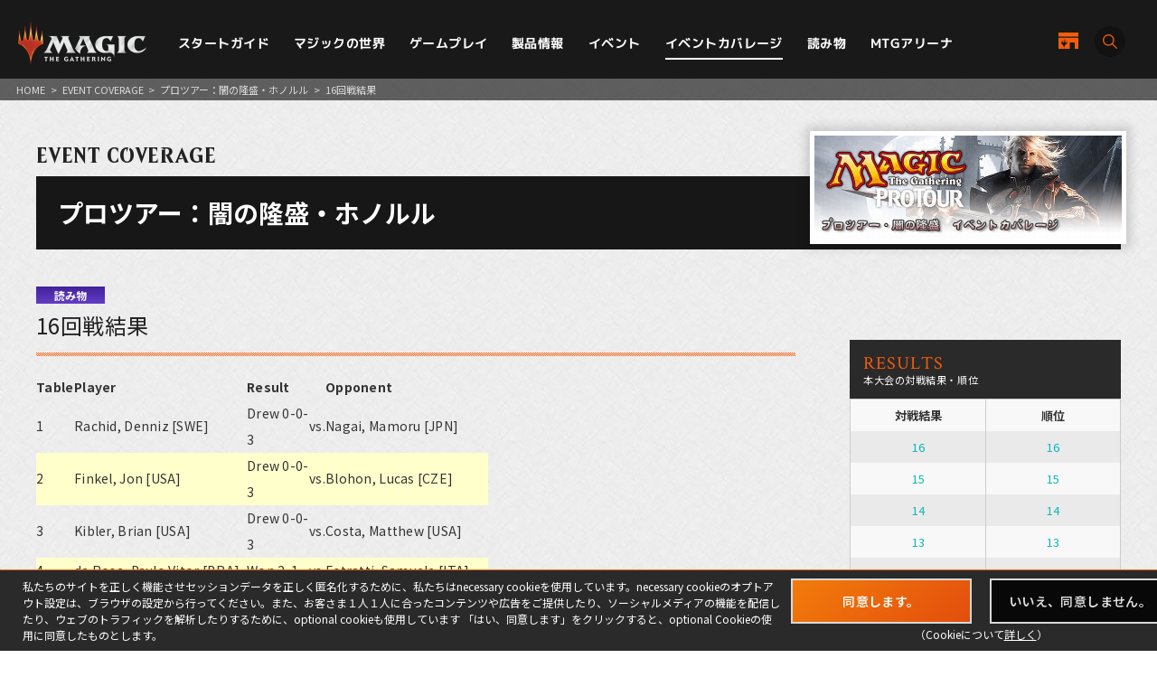

--- FILE ---
content_type: text/html; charset=UTF-8
request_url: https://mtg-jp.com/coverage/ptdka/result/0001112/
body_size: 10192
content:
<!DOCTYPE html>
<html lang="ja">
<head prefix="og: http://ogp.me/ns# fb: http://ogp.me/ns/fb#  article: http://ogp.me/ns/article#">
        <!-- Google Tag Manager -->
    <script>(function(w,d,s,l,i){w[l]=w[l]||[];w[l].push({'gtm.start':
            new Date().getTime(),event:'gtm.js'});var f=d.getElementsByTagName(s)[0],
        j=d.createElement(s),dl=l!='dataLayer'?'&l='+l:'';j.async=true;j.src=
        'https://www.googletagmanager.com/gtm.js?id='+i+dl;f.parentNode.insertBefore(j,f);
    })(window,document,'script','dataLayer','GTM-KHJXXSN');</script>
    <!-- End Google Tag Manager -->
        <meta charset="UTF-8">
    <title>16｜イベントカバレージ｜マジック：ザ・ギャザリング 日本公式ウェブサイト</title>
    <meta name="description" content="世界中で５千万人を超えるプレイヤーとファンを持つ世界最高の戦略トレーディングカードゲーム、マジック：ザ・ギャザリングの日本公式ウェブサイト。">
    <meta name="keywords" content="16,イベントカバレージ,マジック：ザ・ギャザリング, マジック, ウィザーズ, 公式, Magic: The Gathering">

    <meta http-equiv="X-UA-Compatible" content="IE=edge">
    <meta name="format-detection" content="telephone=no">
    <meta name="viewport" content="width=device-width, initial-scale=1.0">

        <meta name="twitter:card" content="summary_large_image">
    <meta name="twitter:site" content="@mtgjp">
    <meta property="fb:admins" content="443027549048253">
    <meta property="og:locale" content="ja_JP">
    <meta property="og:site_name" content="マジック：ザ・ギャザリング 日本公式ウェブサイト">
            <meta property="og:type" content="article">
        <meta property="og:url" content="https://mtg-jp.com/coverage/ptdka/result/0001112/">
    <meta property="og:title" content="16｜イベントカバレージ｜マジック：ザ・ギャザリング 日本公式ウェブサイト">
    <meta property="og:description" content="世界中で５千万人を超えるプレイヤーとファンを持つ世界最高の戦略トレーディングカードゲーム、マジック：ザ・ギャザリングの日本公式ウェブサイト。">
        <meta property="og:image" content="https://mtg-jp.com/img_sys/series/h2_ptdka.jpg">
    
    <link rel="icon" href="/favicon.ico" type="image/vnd.microsoft.icon">
    <link rel="shortcut icon" href="/favicon.ico" type="image/vnd.microsoft.icon">
    <link rel="apple-touch-icon" sizes="152x152" href="/apple-touch-icon.png">

    <link href="https://fonts.googleapis.com/css?family=Crimson+Text:400,600|Jockey+One" rel="stylesheet">

    <link rel="stylesheet" href="/assets/css/font-awesome.min.css" type="text/css">
    <link rel="stylesheet" href="/assets/css/common.css?r=1742353177" type="text/css">
    <link rel="stylesheet" href="/assets/css/top.css?r=1660873023" type="text/css">
    <link rel="stylesheet" href="/assets/css/subpage.css?r=1742288459" type="text/css">
        <link rel="stylesheet" href="/assets/css/jquery-ui.css">
    <link rel="stylesheet" href="/assets/css/swiper.min.css">
    
    <!--NEW FORMAT-->
    <script type="text/javascript" src="/v2/assets/common/js/jquery3.6.0.min.js"></script>
    <script>
        $(function() {
            // 本文のマナ置換.
            $("body")[0].innerHTML =$("body")[0].innerHTML
                .replace(/\{G\/W\/P\}/g, '<img src="/img_sys/cardImages/common/gwp.png"  alt="{G/W/P}" style="vertical-align:middle; width:1em; height:1em;margin:0;">')
                .replace(/\{G\/U\/P\}/g, '<img src="/img_sys/cardImages/common/gup.png"  alt="{G/U/P}" style="vertical-align:middle; width:1em; height:1em;margin:0;">')
                .replace(/\{R\/W\/P\}/g, '<img src="/img_sys/cardImages/common/manasymbol_P_RW.png"  alt="{R/W/P}" style="vertical-align:middle; width:1em; height:1em;margin:0;">')
                .replace(/\{R\/G\/P\}/g, '<img src="/img_sys/cardImages/common/manasymbol_P_RG.png"  alt="{R/G/P}" style="vertical-align:middle; width:1em; height:1em;margin:0;">')
                .replace(/\{Ticket\}/g, '<img src="/img_sys/cardImages/common/ticket.png"  alt="{Ticket}" style="vertical-align:middle; width:1em; height:1em;margin:0;">')
                .replace(/\{TK\}/g, '<img src="/img_sys/cardImages/common/ticket.png"  alt="{TK}" style="vertical-align:middle; width:1em; height:1em;margin:0;">')
                .replace(/\{o?([WUBRGXYZCE]|\d+)\}/g, '<img src="/img_sys/cardImages/common/$1.png" alt="{$1}" style="vertical-align:middle; width:1em; height:1em;margin:0;">')
                .replace(/(\{([WUBRG2]).([WUBRGP])\})/g, '<img src="/img_sys/cardImages/common/$2$3.png" alt="$1" style="vertical-align:middle; width:1em; height:1em;margin:0;">')
                .replace(/\{(S|Snow|oS|Si)\}/g, '<img src="/img_sys/cardImages/common/Snow.png" alt="{S}" style="vertical-align:middle; width:1em; height:1em;margin:0;">')
                .replace(/\{(Tap|T)\}/g, '<img src="/img_sys/cardImages/common/Tap.png"  alt="{T}" style="vertical-align:middle; width:1em; height:1em;margin:0;">')
                .replace(/\{(Untap|Q)\}/g, '<img src="/img_sys/cardImages/common/Untap.png"  alt="{Q}" style="vertical-align:middle; width:1em; height:1em;margin:0;">')
                .replace(/\{PW\}/g, '<img src="/img_sys/cardImages/common/PW.png"  alt="{PW}" style="vertical-align:middle; width:1em; height:1em;margin:0;">')
                .replace(/\{CHAOS\}/g, '<img src="/img_sys/cardImages/common/Chaos.png"  alt="{CHAOS}" style="vertical-align:middle; width:1em; height:1em;margin:0;">');

        })
    </script>
    <script type="text/javascript" src="/v2/assets/common/js/ua.js"></script>
    <link href="/v2/assets/common/css/set.css" rel="stylesheet" type="text/css">
    <!-- fonts -->
    <link rel="preconnect" href="https://fonts.googleapis.com">
    <link rel="preconnect" href="https://fonts.gstatic.com" crossorigin>
    <link href="https://fonts.googleapis.com/css2?family=Noto+Sans+JP:wght@300;400;700&display=swap" rel="stylesheet">
    <link href="https://fonts.googleapis.com/css2?family=Cormorant+Garamond:wght@700&display=swap" rel="stylesheet">
    <link href="https://fonts.googleapis.com/css2?family=M+PLUS+1p:wght@400;500;700&display=swap" rel="stylesheet">
    <!-- inview -->
    <link rel="stylesheet" href="/v2/assets/common/js/animate.3.5.1.min.css" />
    <!-- remodal -->
    <link rel="stylesheet" href="/v2/assets/common/js/remodal/remodal.css">
    <link rel="stylesheet" href="/v2/assets/common/js/remodal/remodal-default-theme.css">
<!-- Google Analytics -->
<script type="text/javascript">
    (function(i,s,o,g,r,a,m){i['GoogleAnalyticsObject']=r;i[r]=i[r]||function(){
        (i[r].q=i[r].q||[]).push(arguments)},i[r].l=1*new Date();a=s.createElement(o),
        m=s.getElementsByTagName(o)[0];a.async=1;a.src=g;m.parentNode.insertBefore(a,m)
    })(window,document,'script','//www.google-analytics.com/analytics.js','ga');

    ga('create', 'UA-11869823-1', 'auto');
    ga('send', 'pageview');

</script>
<!-- End Google Analytics -->
</head><body>
<div id="fb-root"></div>
<script>(function(d, s, id) {
	var js, fjs = d.getElementsByTagName(s)[0];
	if (d.getElementById(id)) return;
	js = d.createElement(s); js.id = id;
	js.src = 'https://connect.facebook.net/ja_JP/sdk.js#xfbml=1&version=v2.11';
	fjs.parentNode.insertBefore(js, fjs);
}(document, 'script', 'facebook-jssdk'));</script>

<div id="wrap">

	<!-- Google Tag Manager (noscript) -->
<noscript><iframe src="https://www.googletagmanager.com/ns.html?id=GTM-KHJXXSN"
                  height="0" width="0" style="display:none;visibility:hidden"></iframe></noscript>
<!-- End Google Tag Manager (noscript) -->
<header id="header" class="">
    <div class="flex_bet a_i_center">
        <div>
            <div class="flex_row a_i_center">
                <p id="site_id"><a href="/"><img src="/v2/assets/common/image/site_id.png" alt="Magic:The Gathering｜マジック：ザ・ギャザリング"></a></p>
                <nav id="gnavi">
                    <ul>
                        <li class="pulldown_bt"><a href="/startguide" >スタートガイド</a>
                            <ul>
                                <li><a href="/startguide/">トップ</a></li>
                                <li><a href="/startguide/knowledge">基礎知識</a></li>
                                <li><a href="/startguide/glossary/">基本用語集</a></li>
                                <li><a href="/howtoplay">遊び方</a></li>
                            </ul>
                        </li>
                        <li class="pulldown_bt"><a href="/world" >マジックの世界</a>
                            <ul>
                                <li><a href="/world/">トップ</a></li>
                                <li><a href="/world/planeswalkers">プレインズウォーカー</a></li>
                                <li><a href="/world/planes">次元</a></li>
                                <li><a href="/world/story">マジックストーリー</a></li>
                            </ul>
                        </li>
                        <li class="pulldown_bt"><a href="/gameplay" >ゲームプレイ</a>
                            <ul>
                                <li><a href="/gameplay/">トップ</a></li>
                                <li><a href="/gameplay/format">フォーマット</a></li>
                                <li><a href="/gameplay/build_a_deck">デッキ構築</a></li>
                                <li><a href="/gameplay/rules">ルール文書</a></li>
                            </ul>
                        </li>
                        <li class="pulldown_bt"><a href="/products" >製品情報</a>
                            <ul>
                                <li><a href="/products/">トップ</a></li>
                                <li><a href="/products/card-gallery/">カードギャラリー</a></li>
                            </ul>
                        </li>
                        <li class="pulldown_bt"><a href="/events" >イベント</a>
                            <ul>
                                <li><a href="/events/">トップ</a></li>
                                <li><a href="/events/type/">イベント種別</a></li>
                                <li><a href="/events/search/">店舗イベント検索</a></li>
                                <li><a href="/events/proplay/">プロプレイ</a></li>
                                <li><a href="/events/hall_of_fame">殿堂プレイヤー</a></li>
                                <li><a href="/events/premier/">プレミアイベント日程</a></li>
                            </ul>
                        </li>
                        <li><a href="/coverage" class="current">イベントカバレージ</a></li>
                        <li><a href="/reading" >読み物</a></li>
                        <li><a href="/mtgarena" >MTGアリーナ</a></li>
                    </ul>
                </nav>
            </div>
        </div>
        <div id="header_r">
            <div class="flex_right a_i_center">
                <p id="header_shop_bt"><a href="/retail_shop/" class="flex_row a_i_center"><img src="/v2/assets/common/image/icon_shop.svg" alt=""><span>店舗一覧</span></a></p>
                <p id="header_search_bt"><a data-remodal-target="search_modal" class="flex_row a_i_center"><i><img src="/v2/assets/common/image/icon_search.svg" alt="サイト内検索"></i><span>SEARCH</span></a></p>
            </div>
        </div>

    </div>

    <!-- menu bt -->
    <div id="header_sp">
        <div id="menu_bt">
            <div id="menu_bt_inner">
                <div class="menu-trigger"> <span></span> <span></span> <span></span> </div>
            </div>
        </div>
    </div>
    <div id="sp_gnavi">
        <div id="sp_gnavi_inner">
            <div>
                <div class="ham_inner">
                    <p id="ham_logo"><a href="/"><img src="/v2/assets/common/image/site_id.png" alt="Magic:The Gathering｜マジック：ザ・ギャザリング"></a></p>
                    <ul id="ham_main_nav">
                        <li class=" sp_nav1 pulldown_bt_sp"><a href="/startguide" class="fade"><span>スタートガイド</span></a>
                            <ul>
                                <li><a href="/startguide/">トップ</a></li>
                                <li><a href="/startguide/knowledge">基礎知識</a></li>
                                <li><a href="/startguide/glossary/">基本用語集</a></li>
                                <li><a href="/howtoplay">遊び方</a></li>
                            </ul>
                            <span><span></span></span> </li>
                        <li class=" sp_nav2 pulldown_bt_sp"><a href="/world" class="fade"><span>マジックの世界</span></a>
                            <ul>
                                <li><a href="/world/">トップ</a></li>
                                <li><a href="/world/planeswalkers">プレインズウォーカー</a></li>
                                <li><a href="/world/planes">次元</a></li>
                                <li><a href="/world/story">マジックストーリー</a></li>
                            </ul>
                            <span><span></span></span> </li>
                        <li class=" sp_nav3 pulldown_bt_sp"><a href="/gameplay" class="fade"><span>ゲームプレイ</span></a>
                            <ul>
                                <li><a href="/gameplay/">トップ</a></li>
                                <li><a href="/gameplay/format">フォーマット</a></li>
                                <li><a href="/gameplay/build_a_deck">デッキ構築</a></li>
                                <li><a href="/gameplay/rules">ルール文書</a></li>
                            </ul>
                            <span><span></span></span> </li>
                        <li class=" sp_nav4 pulldown_bt_sp"><a href="/products" class="fade"><span>製品情報</span></a>
                            <ul>
                                <li><a href="/products/">トップ</a></li>
                                <li><a href="/products/card-gallery/">カードギャラリー</a></li>
                            </ul>
                            <span><span></span></span> </li>
                        <li class=" sp_nav5 pulldown_bt_sp"><a href="/events" class="fade"><span>イベント</span></a>
                            <ul>
                                <li><a href="/events/">トップ</a></li>
                                <li><a href="/events/type/">イベント種別</a></li>
                                <li><a href="/events/search/">店舗イベント検索</a></li>
                                <li><a href="/events/proplay/">プロプレイ</a></li>
                                <li><a href="/events/hall_of_fame">殿堂プレイヤー</a></li>
                                <li><a href="/events/premier/">プレミアイベント日程</a></li>
                            </ul>
                            <span><span></span></span> </li>
                        <li class=" sp_nav6"><a href="/coverage" class="fade"><span>イベントカバレージ</span></a></li>
                        <li class=" sp_nav7"><a href="/reading" class="fade"><span>読み物</span></a></li>
                        <li class=" sp_nav8"><a href="/mtgarena" class="fade"><span>MTGアリーナ</span></a></li>
                    </ul>
                    <ul class="ham_sns_icon flex_center">
                        <li><a href="https://twitter.com/mtgjp" target="_blank"><img src="/v2/assets/common/image/icon_x.png" alt="X"></a></li>
                        <li><a href="https://www.facebook.com/MagicTheGathering.jp/" target="_blank"><img src="/v2/assets/common/image/icon_fb.png" alt="Facebook"></a></li>
                        <li><a href="https://www.youtube.com/user/wizardsmtgjp" target="_blank"><img src="/v2/assets/common/image/icon_yt.png" alt="YouTube"></a></li>
                        <li><a href="https://www.twitch.tv/mtgjp" target="_blank"><img src="/v2/assets/common/image/icon_tc.png" alt="Twitch"></a></li>
                    </ul>
                    <ul class="ham_sales_icon flex_center a_i_center">
                        <li><a href="https://books.rakuten.co.jp/event/game/mtg/?scid=we_mtg_hp" target="_blank" id="gtm_rakuten_bt" onclick="ga('send', 'event', 'XXX','click', 'gtm_rakuten_bt' );"><img src="/v2/assets/common/image/logo_rakuten.png" alt="楽天ブックス"></a></li>
                        <li><a href="https://www.amazon.co.jp/stores/page/983E0F32-652B-4803-8C77-857A1B7DEC36" target="_blank" id="gtm_amazon_bt" onclick="ga('send', 'event', 'XXX','click', 'gtm_amazon_bt' );"><img src="/v2/assets/common/image/logo_amazon.png" alt="AMAZON"></a></li>
                    </ul>
                </div>
            </div>
        </div>
        <div id="gnavi_wrap_bg"></div>
    </div>
    <div id="overrayBg"></div>
    <div class="cardModalBox" id="cardModalBox" style="display: none;">
        <div class="content">
            <div class="img">
                <img src="/assets/images/common/card_placeholder.jpg" />
            </div>
            <div class="side">
                <p class="txt"><span class="cardName"></span><br>
                    <span class="manaCostImages"></span><br>
                <p class="sub"><span class="cardType"></span><br><span class="powerAndToughness"></span></p>
                </p>
                <p class="btn"><button>詳細を見る</button></p>
            </div>
            <br clear="both">
        </div>
        <p class="close">
            <span></span>
            <span></span>
        </p>
    </div>
</header>
	<main>
		<article>
			<div id="contents" class="reading-detail reading coverage">
				<div class="pankuzu">
					<ul>
						<li><a href="/">HOME</a></li>
						<li>&gt;</li>
						<li><a href="/coverage/">EVENT COVERAGE</a></li>
						<li>&gt;</li>
						<li><a href="https://mtg-jp.com/coverage/ptdka/">プロツアー：闇の隆盛・ホノルル</a></li>
						<li>&gt;</li>
						<li>16回戦結果</li>
					</ul>

				</div>
				<header class="detail-title">
					<p class="directory-title">EVENT COVERAGE</p>

					<div class="column-title">
						<h1>プロツアー：闇の隆盛・ホノルル</h1>
						<figure class="thum"><img src="https://mtg-jp.com/img_sys/series/h2_ptdka.jpg" width="1920" height="1120"></figure>
					</div>
				</header>

				<div class="inner">
					<div class="reading-main">
						<section class="sec-article">
							<header class="article-title">
								<span class="category reading">読み物</span>
								<h1>16回戦結果</h1>
							</header>

							<div class="tag-list">
															</div>

														<div class="detail">            <table width="500">
  <tr>
    <td>
        <b>Table</b>
    </td>
    <td>
        <b>Player</b>
    </td>
    <td>
        <b>Result</b>
    </td>
    <td>
        <b />
    </td>
    <td>
        <b>Opponent</b>
    </td>
  </tr>
  <tr>
    <td> 1</td>
    <td>Rachid, Denniz [SWE]</td>
    <td>Drew 0-0-3</td>
    <td>vs.</td>
    <td>Nagai, Mamoru [JPN]</td>
  </tr>
  <tr bgcolor="#ffffcc">
    <td> 2</td>
    <td>Finkel, Jon [USA]</td>
    <td>Drew 0-0-3</td>
    <td>vs.</td>
    <td>Blohon, Lucas [CZE]</td>
  </tr>
  <tr>
    <td> 3</td>
    <td>Kibler, Brian [USA]</td>
    <td>Drew 0-0-3</td>
    <td>vs.</td>
    <td>Costa, Matthew [USA]</td>
  </tr>
  <tr bgcolor="#ffffcc">
    <td> 4</td>
    <td>da Rosa, Paulo Vitor [BRA]</td>
    <td>Won 2-1</td>
    <td>vs.</td>
    <td>Estratti, Samuele [ITA]</td>
  </tr>
  <tr>
    <td> 5</td>
    <td>Hampton, Jesse [USA]</td>
    <td>Lost 1-2</td>
    <td>vs.</td>
    <td>Wiegersma, Jelger [ANT]</td>
  </tr>
  <tr bgcolor="#ffffcc">
    <td> 6</td>
    <td>Wienburg, Ben [USA]</td>
    <td>Lost 0-2</td>
    <td>vs.</td>
    <td>Jaklovsky, Lukas [CZE]</td>
  </tr>
  <tr>
    <td> 7</td>
    <td>Gleicher, David [USA]</td>
    <td>Lost 0-2</td>
    <td>vs.</td>
    <td>Jurkovic, Robert [SVK]</td>
  </tr>
  <tr bgcolor="#ffffcc">
    <td> 8</td>
    <td>Yasooka, Shouta [JPN]</td>
    <td>Drew 0-0-3</td>
    <td>vs.</td>
    <td>Jordan, Dan [USA]</td>
  </tr>
  <tr>
    <td> 9</td>
    <td>Anderson, Todd [USA]</td>
    <td>Drew 0-0-3</td>
    <td>vs.</td>
    <td>Brendem�hl, Bernd [DEU]</td>
  </tr>
  <tr bgcolor="#ffffcc">
    <td> 10</td>
    <td>Nakamura, Shuuhei [JPN]</td>
    <td>Drew 0-0-3</td>
    <td>vs.</td>
    <td>GRENIER, DANIEL [CAN]</td>
  </tr>
  <tr>
    <td> 11</td>
    <td>Calcano, Christian [USA]</td>
    <td>Lost 0-2</td>
    <td>vs.</td>
    <td>Oberg, Kenny [SWE]</td>
  </tr>
  <tr bgcolor="#ffffcc">
    <td> 12</td>
    <td>Thompson, Gerry [USA]</td>
    <td>Drew 0-0-3</td>
    <td>vs.</td>
    <td>Black, Samuel [USA]</td>
  </tr>
  <tr>
    <td> 13</td>
    <td>Martell, Tom [USA]</td>
    <td>Won 2-0</td>
    <td>vs.</td>
    <td>Vantuch, Mates [CZE]</td>
  </tr>
  <tr bgcolor="#ffffcc">
    <td> 14</td>
    <td>de LA FOURNIERE, Thier [FRA]</td>
    <td>Lost 0-2</td>
    <td>vs.</td>
    <td>Meng, Eric [USA]</td>
  </tr>
  <tr>
    <td> 15</td>
    <td>Schousboe, Jason [USA]</td>
    <td>Won 2-0</td>
    <td>vs.</td>
    <td>lombardelli, bruno [ARG]</td>
  </tr>
  <tr bgcolor="#ffffcc">
    <td> 16</td>
    <td>Nygaard, Nikolas [NOR]</td>
    <td>Lost 1-2</td>
    <td>vs.</td>
    <td>Stoll, Kyle [USA]</td>
  </tr>
  <tr>
    <td> 17</td>
    <td>Koessel, Noah [USA]</td>
    <td>Lost 0-2</td>
    <td>vs.</td>
    <td>Ashton, Thomas [USA]</td>
  </tr>
  <tr bgcolor="#ffffcc">
    <td> 18</td>
    <td>Eleyet, Bryan [USA]</td>
    <td>Lost 1-2</td>
    <td>vs.</td>
    <td>Terrier, Lucas [FRA]</td>
  </tr>
  <tr>
    <td> 19</td>
    <td>Christensen, Allan [DNK]</td>
    <td>Drew 0-0-3</td>
    <td>vs.</td>
    <td>Dougherty, Robert [USA]</td>
  </tr>
  <tr bgcolor="#ffffcc">
    <td> 20</td>
    <td>Duke, reid [USA]</td>
    <td>Drew 0-0-3</td>
    <td>vs.</td>
    <td>Kadooka, Toshiyuki [JPN]</td>
  </tr>
  <tr>
    <td> 21</td>
    <td>Progin, David [CHE]</td>
    <td>Lost 0-2</td>
    <td>vs.</td>
    <td>Pham, Daniel [JPN]</td>
  </tr>
  <tr bgcolor="#ffffcc">
    <td> 22</td>
    <td>Bonaventura, Ciro [ITA]</td>
    <td>Lost 0-2</td>
    <td>vs.</td>
    <td>Tamada, Ryoichi [JPN]</td>
  </tr>
  <tr>
    <td> 23</td>
    <td>van Medevoort, Robert [NLD]</td>
    <td>Drew 0-0-3</td>
    <td>vs.</td>
    <td>Simonot, Timoth�e [FRA]</td>
  </tr>
  <tr bgcolor="#ffffcc">
    <td> 24</td>
    <td>Schneider, Brian [USA]</td>
    <td>Lost 1-2</td>
    <td>vs.</td>
    <td>Miller, Ryan [USA]</td>
  </tr>
  <tr>
    <td> 25</td>
    <td>Tuomi, Sami [FIN]</td>
    <td>Drew 0-0-3</td>
    <td>vs.</td>
    <td>Nakajima, Chikara [JPN]</td>
  </tr>
  <tr bgcolor="#ffffcc">
    <td> 26</td>
    <td>Sperling, Matt [USA]</td>
    <td>Drew 0-0-3</td>
    <td>vs.</td>
    <td>Nabi, Basil [USA]</td>
  </tr>
  <tr>
    <td> 27</td>
    <td>Bogner, Ryan [USA]</td>
    <td>Drew 0-0-3</td>
    <td>vs.</td>
    <td>Valenti, Christian [USA]</td>
  </tr>
  <tr bgcolor="#ffffcc">
    <td> 28</td>
    <td>Floch, Ivan [SVK]</td>
    <td>Drew 0-0-3</td>
    <td>vs.</td>
    <td>Holzinger, Thomas [AUT]</td>
  </tr>
  <tr>
    <td> 29</td>
    <td>Johnson-Epstein, Jaspe [USA]</td>
    <td>Drew 0-0-3</td>
    <td>vs.</td>
    <td>Burnett, Kai [USA]</td>
  </tr>
  <tr bgcolor="#ffffcc">
    <td> 30</td>
    <td>Bartolomei, Iain [USA]</td>
    <td>Lost 0-2</td>
    <td>vs.</td>
    <td>Iwasaki, Yuusuke [JPN]</td>
  </tr>
  <tr>
    <td> 31</td>
    <td>Reiser, Adam [USA]</td>
    <td>Lost 0-2</td>
    <td>vs.</td>
    <td>Levy, Raphael [FRA]</td>
  </tr>
  <tr bgcolor="#ffffcc">
    <td> 32</td>
    <td>Juza, Martin [CZE]</td>
    <td>Lost 0-2</td>
    <td>vs.</td>
    <td>Morel, Dominic [CAN]</td>
  </tr>
  <tr>
    <td> 33</td>
    <td>Frias, Daniel [BRA]</td>
    <td>Lost 0-2</td>
    <td>vs.</td>
    <td>Harnden, Simon [NZL]</td>
  </tr>
  <tr bgcolor="#ffffcc">
    <td> 34</td>
    <td>Clary, Kenneth [USA]</td>
    <td>Lost 0-2</td>
    <td>vs.</td>
    <td>Leitner, Benjamin [AUT]</td>
  </tr>
  <tr>
    <td> 35</td>
    <td>Lybaert, Marijn [BEL]</td>
    <td>Lost 1-2</td>
    <td>vs.</td>
    <td>Ford, Jason [USA]</td>
  </tr>
  <tr bgcolor="#ffffcc">
    <td> 36</td>
    <td>Stark, Ben [USA]</td>
    <td>Lost 0-2</td>
    <td>vs.</td>
    <td>Nordahl, Andreas [NOR]</td>
  </tr>
  <tr>
    <td> 37</td>
    <td>Yurchick, Adam [USA]</td>
    <td>Lost 0-2</td>
    <td>vs.</td>
    <td>Thebault, Raphael [FRA]</td>
  </tr>
  <tr bgcolor="#ffffcc">
    <td> 38</td>
    <td>Larsson, Joel [SWE]</td>
    <td>Lost 1-2</td>
    <td>vs.</td>
    <td>Merriam, Ross [USA]</td>
  </tr>
  <tr>
    <td> 39</td>
    <td>Patriarca, Joffrey [BEL]</td>
    <td>Lost 1-2</td>
    <td>vs.</td>
    <td>Sneek, Erwin [NLD]</td>
  </tr>
  <tr bgcolor="#ffffcc">
    <td> 40</td>
    <td>K�nzler, Matthias [CHE]</td>
    <td>Won 2-1</td>
    <td>vs.</td>
    <td>Larena, Daniel [ESP]</td>
  </tr>
  <tr>
    <td> 41</td>
    <td>Jacob, Michael [USA]</td>
    <td>Lost 1-2</td>
    <td>vs.</td>
    <td>Durward, Caleb [USA]</td>
  </tr>
  <tr bgcolor="#ffffcc">
    <td> 42</td>
    <td>Rom�o, Carlos [BRA]</td>
    <td>Won 2-1</td>
    <td>vs.</td>
    <td>Sidher, Ricky [USA]</td>
  </tr>
  <tr>
    <td> 43</td>
    <td>Takebayashi, Tomo [JPN]</td>
    <td>Won 2-1</td>
    <td>vs.</td>
    <td>Strasky, Ondrej [CZE]</td>
  </tr>
  <tr bgcolor="#ffffcc">
    <td> 44</td>
    <td>Martos, Antonio [ESP]</td>
    <td>Won 2-1</td>
    <td>vs.</td>
    <td>Yoo, Bradley [USA]</td>
  </tr>
  <tr>
    <td> 45</td>
    <td>Gr�fensteiner, Daniel [DEU]</td>
    <td>Won 2-0</td>
    <td>vs.</td>
    <td>Joens, Klaus [DEU]</td>
  </tr>
  <tr bgcolor="#ffffcc">
    <td> 46</td>
    <td>MacKinnon, Paul [CAN]</td>
    <td>Lost 1-2</td>
    <td>vs.</td>
    <td>Cuneo, Andrew [USA]</td>
  </tr>
  <tr>
    <td> 47</td>
    <td>Kobayashi, Takahito [JPN]</td>
    <td>Lost 0-2</td>
    <td>vs.</td>
    <td>Lemoine, Vincent [BEL]</td>
  </tr>
  <tr bgcolor="#ffffcc">
    <td> 48</td>
    <td>Mccullough, Matt [USA]</td>
    <td>Lost 1-2</td>
    <td>vs.</td>
    <td>Endou, Ryouta [JPN]</td>
  </tr>
  <tr>
    <td> 49</td>
    <td>Ferry, Sergio [CAN]</td>
    <td>Won 2-1</td>
    <td>vs.</td>
    <td>Biscardi, Francesco [ITA]</td>
  </tr>
  <tr bgcolor="#ffffcc">
    <td> 50</td>
    <td>Mengucci, Andrea [ITA]</td>
    <td>Lost 1-2</td>
    <td>vs.</td>
    <td>Davis, Chris [USA]</td>
  </tr>
  <tr>
    <td> 51</td>
    <td>Stroev, Mikhail [RUS]</td>
    <td>Lost 0-2</td>
    <td>vs.</td>
    <td>Beasley, Orrin [USA]</td>
  </tr>
  <tr bgcolor="#ffffcc">
    <td> 52</td>
    <td>Lee, Jackie [USA]</td>
    <td>Lost 1-2</td>
    <td>vs.</td>
    <td>Watsfeldt, Elias [SWE]</td>
  </tr>
  <tr>
    <td> 53</td>
    <td>Perbet, Guillaume [FRA]</td>
    <td>Won 2-1</td>
    <td>vs.</td>
    <td>Severin, Thoralf [DEU]</td>
  </tr>
  <tr bgcolor="#ffffcc">
    <td> 54</td>
    <td>Coyle, Ryan [USA]</td>
    <td>Lost 0-2</td>
    <td>vs.</td>
    <td>Nelson, Brandon [USA]</td>
  </tr>
  <tr>
    <td> 55</td>
    <td>Utter-Leyton, Josh [USA]</td>
    <td>Won 2-0</td>
    <td>vs.</td>
    <td>Gray, corbett [USA]</td>
  </tr>
  <tr bgcolor="#ffffcc">
    <td> 56</td>
    <td>Portaro, Alessandro [ITA]</td>
    <td>Won 2-0</td>
    <td>vs.</td>
    <td>Nguyen, Dinh [CAN]</td>
  </tr>
  <tr>
    <td> 57</td>
    <td>schroder, ivan [NZL]</td>
    <td>Lost 0-2</td>
    <td>vs.</td>
    <td>Nakada, Naoki [JPN]</td>
  </tr>
  <tr bgcolor="#ffffcc">
    <td> 58</td>
    <td>sanders, sam [USA]</td>
    <td>Won 2-1</td>
    <td>vs.</td>
    <td>Friedman, Ben [USA]</td>
  </tr>
  <tr>
    <td> 59</td>
    <td>Rankin, Mark [USA]</td>
    <td>Won 2-0</td>
    <td>vs.</td>
    <td>Rikberg, Svante [FIN]</td>
  </tr>
  <tr bgcolor="#ffffcc">
    <td> 60</td>
    <td>Ouyang, Dixon [CHN]</td>
    <td>Won 2-1</td>
    <td>vs.</td>
    <td>Kang, Xing [CHN]</td>
  </tr>
  <tr>
    <td> 61</td>
    <td>Rausch, Oliver [DEU]</td>
    <td>Won 2-1</td>
    <td>vs.</td>
    <td>Vidugiris, Gaudenis [USA]</td>
  </tr>
  <tr bgcolor="#ffffcc">
    <td> 62</td>
    <td>Pereira Junior, Pedro [BRA]</td>
    <td>Lost 1-2</td>
    <td>vs.</td>
    <td>zhuang, chen [CHN]</td>
  </tr>
  <tr>
    <td> 63</td>
    <td>Fabiano, Gerard [USA]</td>
    <td>Won 2-1</td>
    <td>vs.</td>
    <td>Hayne, Alexander [CAN]</td>
  </tr>
  <tr bgcolor="#ffffcc">
    <td> 64</td>
    <td>Johnson, Thomas [USA]</td>
    <td>Lost 0-2</td>
    <td>vs.</td>
    <td>Sapiras, Armando [BRA]</td>
  </tr>
  <tr>
    <td> 65</td>
    <td>Vieira, Eduardo dos Sa [BRA]</td>
    <td>Lost 0-2</td>
    <td>vs.</td>
    <td>Chieregato, Emmanuel [ITA]</td>
  </tr>
  <tr bgcolor="#ffffcc">
    <td> 66</td>
    <td>Royde, Daniel [ENG]</td>
    <td>Won 2-0</td>
    <td>vs.</td>
    <td>Wright, Stuart [ENG]</td>
  </tr>
  <tr>
    <td> 67</td>
    <td>Harvie, Donovan [USA]</td>
    <td>Lost 1-2</td>
    <td>vs.</td>
    <td>Bortevsky, Pavel [CZE]</td>
  </tr>
  <tr bgcolor="#ffffcc">
    <td> 68</td>
    <td>Camangon, Gerald [PHL]</td>
    <td>Lost 1-2</td>
    <td>vs.</td>
    <td>Penko, Matic [SVN]</td>
  </tr>
  <tr>
    <td> 69</td>
    <td>Snepvangers, Bram [NLD]</td>
    <td>Lost 0-2</td>
    <td>vs.</td>
    <td>Tanaka, Kouichi [JPN]</td>
  </tr>
  <tr bgcolor="#ffffcc">
    <td> 70</td>
    <td>Majlaton, Alex [USA]</td>
    <td>Won 2-0</td>
    <td>vs.</td>
    <td>Meng Qiu, ZHANG [HKG]</td>
  </tr>
  <tr>
    <td> 71</td>
    <td>Duval, ARNAUD [FRA]</td>
    <td>Lost 1-2</td>
    <td>vs.</td>
    <td>Castren, Sakari [FIN]</td>
  </tr>
  <tr bgcolor="#ffffcc">
    <td> 72</td>
    <td>Mueller, Andre [DEU]</td>
    <td>Won 2-0</td>
    <td>vs.</td>
    <td>Kornacki, Jonathan [USA]</td>
  </tr>
  <tr>
    <td> 73</td>
    <td>Hu, Haibing [USA]</td>
    <td>Won 2-0</td>
    <td>vs.</td>
    <td>MALOOF, GREG [USA]</td>
  </tr>
  <tr bgcolor="#ffffcc">
    <td />
    <td>Schmidt, Steffen [DEU]</td>
    <td />
    <td />
    <td>* BYE *</td>
  </tr>
</table></div>


							<div class="sns-area">
								<ul>
									<li class="text">この記事をシェアする</li>
									<li class="icon twitter"><a href="javascript:void(0);"><img src="/assets/images/reading/icon-tw.png" width="80" height="80" alt="twitter"></a></li>
									<li class="icon facebook"><a href="javascript:void(0);"><img src="/assets/images/reading/icon-fb.png" width="80" height="80" alt="facebook"></a></li>
								</ul>
							</div>

							<div class="next-prev">
								<ul>
																		<li class="btn-prev btnType01"><a href="https://mtg-jp.com/coverage/ptdka/result/0001088/"><span><i class="fa fa-chevron-left"></i>PREV</span></a></li>
																										</ul>
							</div>

							<div class="btn-area">
								<ul>
									<li class="btnType01"><a href="https://mtg-jp.com/coverage/ptdka/"><span>プロツアー：闇の隆盛・ホノルル 一覧</span></a></li>
									<li class="btnType01"><a href="/coverage/"><span>イベントカバレージトップ</span></a></li>
								</ul>
							</div>

						</section>


																	</div>



					<div class="reading-sub">
												<section class="sec-results">
							<header class="sec-header">
								<h2>
									<span class="en">RESULTS</span>
									<span class="jp">本大会の対戦結果・順位</span>
								</h2>
							</header>

							<div class="results-table">
								<table>
									<thead>
									<tr>
										<th>対戦結果</th>
										<th>順位</th>
									</tr>
									</thead>
									<tbody>
																		<tr>
										<td><a href="https://mtg-jp.com/coverage/ptdka/result/0001112/">16</a></td>										<td><a href="https://mtg-jp.com/coverage/ptdka/stand/0001091/">16</a></td>									</tr>
																		<tr>
										<td><a href="https://mtg-jp.com/coverage/ptdka/result/0001088/">15</a></td>										<td><a href="https://mtg-jp.com/coverage/ptdka/stand/0001089/">15</a></td>									</tr>
																		<tr>
										<td><a href="https://mtg-jp.com/coverage/ptdka/result/0001077/">14</a></td>										<td><a href="https://mtg-jp.com/coverage/ptdka/stand/0001078/">14</a></td>									</tr>
																		<tr>
										<td><a href="https://mtg-jp.com/coverage/ptdka/result/0001071/">13</a></td>										<td><a href="https://mtg-jp.com/coverage/ptdka/stand/0001072/">13</a></td>									</tr>
																		<tr>
										<td><a href="https://mtg-jp.com/coverage/ptdka/result/0001066/">12</a></td>										<td><a href="https://mtg-jp.com/coverage/ptdka/stand/0001067/">12</a></td>									</tr>
																		<tr>
										<td><a href="https://mtg-jp.com/coverage/ptdka/result/0001063/">11</a></td>										<td><a href="https://mtg-jp.com/coverage/ptdka/stand/0001064/">11</a></td>									</tr>
																		<tr>
										<td><a href="https://mtg-jp.com/coverage/ptdka/result/0001055/">10</a></td>										<td><a href="https://mtg-jp.com/coverage/ptdka/stand/0001056/">10</a></td>									</tr>
																		<tr>
										<td><a href="https://mtg-jp.com/coverage/ptdka/result/0001052/">9</a></td>										<td><a href="https://mtg-jp.com/coverage/ptdka/stand/0001053/">9</a></td>									</tr>
																		<tr>
										<td><a href="https://mtg-jp.com/coverage/ptdka/result/0001043/">8</a></td>										<td><a href="https://mtg-jp.com/coverage/ptdka/stand/0001044/">8</a></td>									</tr>
																		<tr>
										<td><a href="https://mtg-jp.com/coverage/ptdka/result/0001037/">7</a></td>										<td><a href="https://mtg-jp.com/coverage/ptdka/stand/0001038/">7</a></td>									</tr>
																		<tr>
										<td><a href="https://mtg-jp.com/coverage/ptdka/result/0001030/">6</a></td>										<td><a href="https://mtg-jp.com/coverage/ptdka/stand/0001031/">6</a></td>									</tr>
																		<tr>
										<td><a href="https://mtg-jp.com/coverage/ptdka/result/0001023/">5</a></td>										<td><a href="https://mtg-jp.com/coverage/ptdka/stand/0001024/">5</a></td>									</tr>
																		<tr>
										<td><a href="https://mtg-jp.com/coverage/ptdka/result/0001018/">4</a></td>										<td><a href="https://mtg-jp.com/coverage/ptdka/stand/0001019/">4</a></td>									</tr>
																		<tr>
										<td><a href="https://mtg-jp.com/coverage/ptdka/result/0001007/">3</a></td>										<td><a href="https://mtg-jp.com/coverage/ptdka/stand/0001008/">3</a></td>									</tr>
																		<tr>
										<td><a href="https://mtg-jp.com/coverage/ptdka/result/0001003/">2</a></td>										<td><a href="https://mtg-jp.com/coverage/ptdka/stand/0001004/">2</a></td>									</tr>
																		<tr>
										<td><a href="https://mtg-jp.com/coverage/ptdka/result/0001000/">1</a></td>										<td><a href="https://mtg-jp.com/coverage/ptdka/stand/0001001/">1</a></td>									</tr>
																		</tbody>

								</table>

							</div>

						</section>
						

						<section class="sec-ranking">
							<header class="sec-header">
								<h2>
									<span class="en">RANKING</span>
									<span class="jp">ランキング</span>
								</h2>
							</header>
							<ul>
																<li><a href="https://mtg-jp.com/coverage/mfkyo19/article/0032207/">
									<div>
										<p><span class="icon"><img src="/assets/images/reading/icon-ranking1.png" width="69" height="56" class="1"></span><span class="category strategy">戦略記事</span></p>
										<p>教えて！ヤソ先生!! ―正しいサイドボードのやり方とは？―｜マジックフェスト・京都2019</p>
									</div>
								</a></li>
																<li><a href="https://mtg-jp.com/coverage/gpchi15/article/0015141/">
									<div>
										<p><span class="icon"><img src="/assets/images/reading/icon-ranking2.png" width="69" height="56" class="1"></span><span class="category strategy">戦略記事</span></p>
										<p> 八十岡翔太の寿司ドラフト｜グランプリ・千葉2015</p>
									</div>
								</a></li>
																<li><a href="https://mtg-jp.com/coverage/gpshz14/article/0006699/">
									<div>
										<p><span class="icon"><img src="/assets/images/reading/icon-ranking3.png" width="69" height="56" class="1"></span><span class="category watch">観戦記事</span></p>
										<p> 第７回戦：斎藤 友晴(東京) vs. 八十岡 翔太(東京)｜グランプリ・静岡2014</p>
									</div>
								</a></li>
																<li><a href="https://mtg-jp.com/coverage/mtgwc31th/article/0039166/">
									<div>
										<p><span class="icon"><img src="/assets/images/reading/icon-ranking4.png" width="69" height="56" class="1"></span><span class="category interview">インタビュー</span></p>
										<p>チャンピオンの講義｜第31回マジック：ザ・ギャザリング世界選手権 </p>
									</div>
								</a></li>
																<li><a href="https://mtg-jp.com/coverage/mtgwc31th/article/0039133/">
									<div>
										<p><span class="icon"><img src="/assets/images/reading/icon-ranking5.png" width="69" height="56" class="1"></span><span class="category topic">トピック</span></p>
										<p>第31回マジック：ザ・ギャザリング世界選手権　トップ8プロフィール＆デッキリスト｜第31回マジック：ザ・ギャザリング世界選手権 </p>
									</div>
								</a></li>
															</ul>
						</section>

						<section class="sec-newest">
							<header class="sec-header">
								<h2>
									<span class="en">NEWEST</span>
									<span class="jp">最新の記事</span>
								</h2>
							</header>

							<div class="newest-list">
								<ul>
																		<li><a href="https://mtg-jp.com/coverage/mtgwc31th/article/0039166/">
										<div>
											<p><span class="date">2025.12.22</span><span class="category interview">インタビュー</span></p>
											<p>チャンピオンの講義｜第31回マジック：ザ・ギャザリング世界選手権 </p>
										</div>
									</a></li>
																		<li><a href="https://mtg-jp.com/coverage/mtgwc31th/article/0039141/">
										<div>
											<p><span class="date">2025.12.9</span><span class="category watch">観戦記事</span></p>
											<p>第31回マジック：ザ・ギャザリング世界選手権　決勝戦｜第31回マジック：ザ・ギャザリング世界選手権 </p>
										</div>
									</a></li>
																		<li><a href="https://mtg-jp.com/coverage/mtgwc31th/article/0039140/">
										<div>
											<p><span class="date">2025.12.9</span><span class="category watch">観戦記事</span></p>
											<p>第31回マジック：ザ・ギャザリング世界選手権　トップ8注目の出来事｜第31回マジック：ザ・ギャザリング世界選手権 </p>
										</div>
									</a></li>
																		<li><a href="https://mtg-jp.com/coverage/mtgwc31th/article/0039137/">
										<div>
											<p><span class="date">2025.12.8</span><span class="category watch">観戦記事</span></p>
											<p>第31回マジック：ザ・ギャザリング世界選手権　2日目の注目の出来事｜第31回マジック：ザ・ギャザリング世界選手権 </p>
										</div>
									</a></li>
																		<li><a href="https://mtg-jp.com/coverage/mtgwc31th/article/0039133/">
										<div>
											<p><span class="date">2025.12.8</span><span class="category topic">トピック</span></p>
											<p>第31回マジック：ザ・ギャザリング世界選手権　トップ8プロフィール＆デッキリスト｜第31回マジック：ザ・ギャザリング世界選手権 </p>
										</div>
									</a></li>
																		<li><a href="https://mtg-jp.com/coverage/mtgwc31th/article/0039127/">
										<div>
											<p><span class="date">2025.12.6</span><span class="category watch">観戦記事</span></p>
											<p>第31回マジック：ザ・ギャザリング世界選手権　初日の注目の出来事｜第31回マジック：ザ・ギャザリング世界選手権 </p>
										</div>
									</a></li>
																	</ul>

								<p class="btnType01"><a href="/coverage/topics/"><span>VIEW MORE</span></a></p>
							</div>

						</section>
					</div>
				</div>

			</div>
		</article>
	</main>

	<div id="cookie-notice-box">
    <div class="cookie-notice-inner">
        <div class="cookie-left">
            私たちのサイトを正しく機能させセッションデータを正しく匿名化するために、私たちはnecessary cookieを使用しています。necessary cookieのオプトアウト設定は、ブラウザの設定から行ってください。また、お客さま１人１人に合ったコンテンツや広告をご提供したり、ソーシャルメディアの機能を配信したり、ウェブのトラフィックを解析したりするために、optional cookieも使用しています 「はい、同意します」をクリックすると、optional Cookieの使用に同意したものとします。
        </div>
        <div class="cookie-right">
            <ul>
                <li class="btnType01"><a class="hovered" id="cookie-agree-button" href="javascript:void(0)"><span>同意します。</span></a></li>
                <li class="btnType01"><a href="https://company.wizards.com/ja/legal/cookies" target="_blank"><span>いいえ、同意しません。</span></a></li>
            </ul>
            <p>（Cookieについて<a href="/cookie/" target="_blank">詳しく</a>）</p>
        </div>
    </div>
</div>
<footer>
    <div class="footer_sns_box">
        <ul class="flex_center h_alpha">
            <li><a href="https://twitter.com/mtgjp" target="_blank"><img src="/v2/assets/common/image/icon_x.png" alt="X"></a></li>
            <li><a href="https://www.facebook.com/MagicTheGathering.jp/" target="_blank"><img src="/v2/assets/common/image/icon_fb.png" alt="Facebook"></a></li>
            <li><a href="https://www.youtube.com/user/wizardsmtgjp" target="_blank"><img src="/v2/assets/common/image/icon_yt.png" alt="YouTube"></a></li>
            <li><a href="https://www.twitch.tv/mtgjp" target="_blank"><img src="/v2/assets/common/image/icon_tc.png" alt="Twitch"></a></li>
        </ul>
    </div>
    <div class="footer_sales_link_box">
        <ul class="flex_center a_i_center h_alpha">
            <li><a href="https://books.rakuten.co.jp/event/game/mtg/?scid=we_mtg_hp" target="_blank" id="gtm_rakuten_bt" onclick="ga('send', 'event', 'XXX','click', 'gtm_rakuten_bt' );"><img src="/v2/assets/common/image/logo_rakuten.png" alt="楽天ブックス"></a></li>
            <li><a href="https://www.amazon.co.jp/stores/page/983E0F32-652B-4803-8C77-857A1B7DEC36" target="_blank" id="gtm_amazon_bt" onclick="ga('send', 'event', 'XXX','click', 'gtm_amazon_bt' );"><img src="/v2/assets/common/image/logo_amazon.png" alt="AMAZON"></a></li>
        </ul>
    </div>
    <div class="footer_link_box">
        <ul class="flex_center">
            <li><a href="https://company.wizards.com/ja/legal/terms" target="_blank">利用規約</a></li>
            <li><a href="https://company.wizards.com/ja/legal/code-conduct" target="_blank">行動規範</a></li>
            <li><a href="https://company.wizards.com/ja/legal/wizards-coasts-privacy-policy" target="_blank">プライバシーポリシー</a></li>
            <li><a href="https://support.wizards.com/hc/en-us" target="_blank">カスタマーサポート</a></li>
            <li><a href="https://company.wizards.com/ja/legal/fancontentpolicy" target="_blank">ファンコンテンツ・ポリシー</a></li>
            <li><a href="https://company.wizards.com/ja/legal/wizards-coasts-privacy-policy#donotsell" target="_blank">個人情報の販売や共有を許可しない</a></li>
            <li><a href="/cookie">COOKIE</a></li>
            <li><a href="https://www.pr-today.net/a00382/" target="_blank">プレスリリース</a></li>
            <li><a href="/company">会社情報 </a></li>
            <li><a href="/customer/">お問い合わせ </a></li>
        </ul>
    </div>
    <div class="footer_logo_box">
        <ul class="flex_center a_i_center h_bright">
            <li><a href="/"><img src="/v2/assets/common/image/site_id.png" alt="Magic:The Gathering｜マジック：ザ・ギャザリング"></a></li>
            <li><a href="https://company.wizards.com/ja" target="_blank"><img src="/v2/assets/common/image/logo_wizards.png" alt="Wizards of the Coast LLC｜ウィザーズ・オブ・ザ・コースト"></a></li>
        </ul>
    </div>
    <small id="copyright">(C) 1993-2026 Wizards of the Coast LLC, <br>
        a subsidiary of Hasbro, Inc. All Rights Reserved.</small> </footer>
<!-- search -->
<div class="remodal search_modal" data-remodal-id="search_modal">
    <button data-remodal-action="close" class="remodal-close"></button>
    <div>
        <p>サイト内検索</p>
        <form action="/search/" method="GET">
        <input type="text" name="q" placeholder="フリーワード">
        <button class="modal_search_bt"><img src="/v2/assets/common/image/icon_search.svg" alt="検索" width="17">SEARCH</button>
        </form>
    </div>
</div>
<script type="text/javascript" src="/v2/assets/common/js/jquery_scrolltop.js"></script>
<script type="text/javascript" src="/v2/assets/common/js/jquery.easing.min.js"></script>
<script type="text/javascript" src="/v2/assets/common/js/format.js"></script>
<script type="text/javascript" src="/v2/assets/common/js/menu.js"></script>
<script src="/v2/assets/common/js/common.js?r=20250529"></script>
<!-- inview -->
<script src="/v2/assets/common/js/jquery.inview.1.1.2.min.js"></script>
<!-- remodal -->
<script src="/v2/assets/common/js/remodal/remodal.js"></script>

</div>

<script src="/assets/js/jquery-ui.js"></script>
<script src="/assets/js/jquery.easing.1.3.js" type="text/javascript"></script>
<script src="/assets/js/common.js?r=0917" type="text/javascript"></script>
<script src="/assets/js/jquery.bxslider.js?r=202410" type="text/javascript"></script>
<script src="/assets/js/jquery.nicescroll.min.js" type="text/javascript"></script>

<script>
	//バックナンバーアコーディオン
	$(function() {
		$(".ac-btn").click(function(){
			$(this).next(".ac-area").slideToggle();
			$(this).toggleClass("open");
		});

        // Twitter.
        $(".sns-area .twitter a").on("click", function() {
            var url = 'https://twitter.com/share?text=' + encodeURIComponent('「16」') + '&url=' + encodeURIComponent('https://mtg-jp.com/coverage/ptdka/result/0001112/') + '&hashtags=mtgjp';
            window.open(url, '', 'width=580,height=400,menubar=no,toolbar=no,scrollbars=yes');

        });

        // Facebook.
        $(".sns-area .facebook a").on("click", function() {
            var url = 'http://www.facebook.com/share.php?u=' + encodeURIComponent('https://mtg-jp.com/coverage/ptdka/result/0001112/');
            window.open(url, '', 'width=580,height=400,menubar=no,toolbar=no,scrollbars=yes');

        });


        // 画像の回り込み対処.
        $(".detail img").each(function() {
            if($(this).css("float") == "right") {
                $(this).data("is-right", "true");
            }
        });

        $(window).on("resize", function() {
            if (window.matchMedia('(max-width:768px)').matches) {
                // SPの処理
                $(".detail img").each(function() {
                    if($(this).data("is-right") == "true") {
                        $(this).css("float", "none");
                    }
                });

            } else {
                // PCの処理
                $(".detail img").each(function() {
                    if($(this).data("is-right") == "true") {
                        $(this).css("float", "right");
                    }
                });

            }

        });
	});
</script>
</body>
</html>